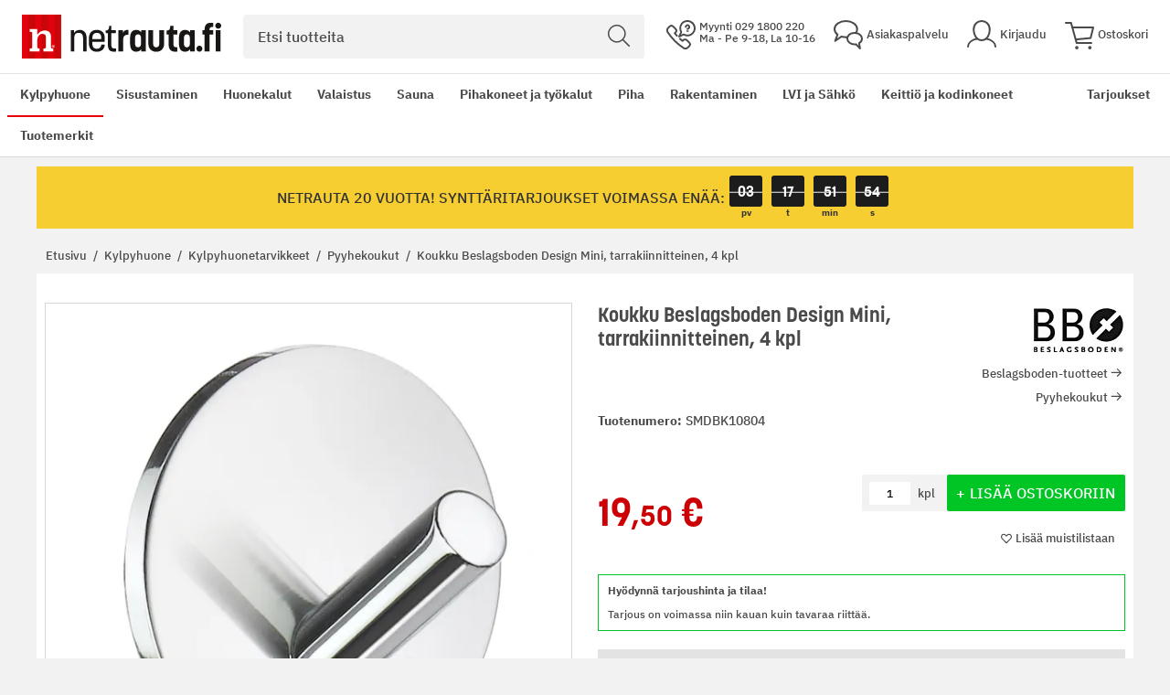

--- FILE ---
content_type: application/javascript; charset=utf-8
request_url: https://tralut.netrauta.fi/js/script-dynamic.js?version=1765530940496
body_size: 19874
content:
/*! For license information please see script-dynamic.js.LICENSE.txt */
!function(e){var t={};function n(r){if(t[r])return t[r].exports;var o=t[r]={i:r,l:!1,exports:{}};return e[r].call(o.exports,o,o.exports,n),o.l=!0,o.exports}n.m=e,n.c=t,n.d=function(e,t,r){n.o(e,t)||Object.defineProperty(e,t,{enumerable:!0,get:r})},n.r=function(e){"undefined"!=typeof Symbol&&Symbol.toStringTag&&Object.defineProperty(e,Symbol.toStringTag,{value:"Module"}),Object.defineProperty(e,"__esModule",{value:!0})},n.t=function(e,t){if(1&t&&(e=n(e)),8&t)return e;if(4&t&&"object"==typeof e&&e&&e.__esModule)return e;var r=Object.create(null);if(n.r(r),Object.defineProperty(r,"default",{enumerable:!0,value:e}),2&t&&"string"!=typeof e)for(var o in e)n.d(r,o,function(t){return e[t]}.bind(null,o));return r},n.n=function(e){var t=e&&e.__esModule?function(){return e.default}:function(){return e};return n.d(t,"a",t),t},n.o=function(e,t){return Object.prototype.hasOwnProperty.call(e,t)},n.p="/",n(n.s=2)}([function(e,t,n){"use strict";t.parse=function(e,t){if("string"!=typeof e)throw new TypeError("argument str must be a string");for(var n={},o=t||{},a=e.split(i),u=o.decode||r,c=0;c<a.length;c++){var s=a[c],f=s.indexOf("=");if(!(f<0)){var _=s.substr(0,f).trim(),d=s.substr(++f,s.length).trim();'"'==d[0]&&(d=d.slice(1,-1)),null==n[_]&&(n[_]=l(d,u))}}return n},t.serialize=function(e,t,n){var r=n||{},i=r.encode||o;if("function"!=typeof i)throw new TypeError("option encode is invalid");if(!a.test(e))throw new TypeError("argument name is invalid");var l=i(t);if(l&&!a.test(l))throw new TypeError("argument val is invalid");var u=e+"="+l;if(null!=r.maxAge){var c=r.maxAge-0;if(isNaN(c)||!isFinite(c))throw new TypeError("option maxAge is invalid");u+="; Max-Age="+Math.floor(c)}if(r.domain){if(!a.test(r.domain))throw new TypeError("option domain is invalid");u+="; Domain="+r.domain}if(r.path){if(!a.test(r.path))throw new TypeError("option path is invalid");u+="; Path="+r.path}if(r.expires){if("function"!=typeof r.expires.toUTCString)throw new TypeError("option expires is invalid");u+="; Expires="+r.expires.toUTCString()}r.httpOnly&&(u+="; HttpOnly");r.secure&&(u+="; Secure");if(r.sameSite){switch("string"==typeof r.sameSite?r.sameSite.toLowerCase():r.sameSite){case!0:u+="; SameSite=Strict";break;case"lax":u+="; SameSite=Lax";break;case"strict":u+="; SameSite=Strict";break;case"none":u+="; SameSite=None";break;default:throw new TypeError("option sameSite is invalid")}}return u};var r=decodeURIComponent,o=encodeURIComponent,i=/; */,a=/^[\u0009\u0020-\u007e\u0080-\u00ff]+$/;function l(e,t){try{return t(e)}catch(t){return e}}},function(e,t,n){"use strict";const r=n(3),o=n(4),i=n(5),a=n(6),l=Symbol("encodeFragmentIdentifier");function u(e){if("string"!=typeof e||1!==e.length)throw new TypeError("arrayFormatSeparator must be single character string")}function c(e,t){return t.encode?t.strict?r(e):encodeURIComponent(e):e}function s(e,t){return t.decode?o(e):e}function f(e){const t=e.indexOf("#");return-1!==t&&(e=e.slice(0,t)),e}function _(e){const t=(e=f(e)).indexOf("?");return-1===t?"":e.slice(t+1)}function d(e,t){return t.parseNumbers&&!Number.isNaN(Number(e))&&"string"==typeof e&&""!==e.trim()?e=Number(e):!t.parseBooleans||null===e||"true"!==e.toLowerCase()&&"false"!==e.toLowerCase()||(e="true"===e.toLowerCase()),e}function p(e,t){u((t=Object.assign({decode:!0,sort:!0,arrayFormat:"none",arrayFormatSeparator:",",parseNumbers:!1,parseBooleans:!1},t)).arrayFormatSeparator);const n=function(e){let t;switch(e.arrayFormat){case"index":return(e,n,r)=>{t=/\[(\d*)\]$/.exec(e),e=e.replace(/\[\d*\]$/,""),t?(void 0===r[e]&&(r[e]={}),r[e][t[1]]=n):r[e]=n};case"bracket":return(e,n,r)=>{t=/(\[\])$/.exec(e),e=e.replace(/\[\]$/,""),t?void 0!==r[e]?r[e]=[].concat(r[e],n):r[e]=[n]:r[e]=n};case"colon-list-separator":return(e,n,r)=>{t=/(:list)$/.exec(e),e=e.replace(/:list$/,""),t?void 0!==r[e]?r[e]=[].concat(r[e],n):r[e]=[n]:r[e]=n};case"comma":case"separator":return(t,n,r)=>{const o="string"==typeof n&&n.includes(e.arrayFormatSeparator),i="string"==typeof n&&!o&&s(n,e).includes(e.arrayFormatSeparator);n=i?s(n,e):n;const a=o||i?n.split(e.arrayFormatSeparator).map(t=>s(t,e)):null===n?n:s(n,e);r[t]=a};case"bracket-separator":return(t,n,r)=>{const o=/(\[\])$/.test(t);if(t=t.replace(/\[\]$/,""),!o)return void(r[t]=n?s(n,e):n);const i=null===n?[]:n.split(e.arrayFormatSeparator).map(t=>s(t,e));void 0!==r[t]?r[t]=[].concat(r[t],i):r[t]=i};default:return(e,t,n)=>{void 0!==n[e]?n[e]=[].concat(n[e],t):n[e]=t}}}(t),r=Object.create(null);if("string"!=typeof e)return r;if(!(e=e.trim().replace(/^[?#&]/,"")))return r;for(const o of e.split("&")){if(""===o)continue;let[e,a]=i(t.decode?o.replace(/\+/g," "):o,"=");a=void 0===a?null:["comma","separator","bracket-separator"].includes(t.arrayFormat)?a:s(a,t),n(s(e,t),a,r)}for(const e of Object.keys(r)){const n=r[e];if("object"==typeof n&&null!==n)for(const e of Object.keys(n))n[e]=d(n[e],t);else r[e]=d(n,t)}return!1===t.sort?r:(!0===t.sort?Object.keys(r).sort():Object.keys(r).sort(t.sort)).reduce((e,t)=>{const n=r[t];return Boolean(n)&&"object"==typeof n&&!Array.isArray(n)?e[t]=function e(t){return Array.isArray(t)?t.sort():"object"==typeof t?e(Object.keys(t)).sort((e,t)=>Number(e)-Number(t)).map(e=>t[e]):t}(n):e[t]=n,e},Object.create(null))}t.extract=_,t.parse=p,t.stringify=(e,t)=>{if(!e)return"";u((t=Object.assign({encode:!0,strict:!0,arrayFormat:"none",arrayFormatSeparator:","},t)).arrayFormatSeparator);const n=n=>t.skipNull&&null==e[n]||t.skipEmptyString&&""===e[n],r=function(e){switch(e.arrayFormat){case"index":return t=>(n,r)=>{const o=n.length;return void 0===r||e.skipNull&&null===r||e.skipEmptyString&&""===r?n:null===r?[...n,[c(t,e),"[",o,"]"].join("")]:[...n,[c(t,e),"[",c(o,e),"]=",c(r,e)].join("")]};case"bracket":return t=>(n,r)=>void 0===r||e.skipNull&&null===r||e.skipEmptyString&&""===r?n:null===r?[...n,[c(t,e),"[]"].join("")]:[...n,[c(t,e),"[]=",c(r,e)].join("")];case"colon-list-separator":return t=>(n,r)=>void 0===r||e.skipNull&&null===r||e.skipEmptyString&&""===r?n:null===r?[...n,[c(t,e),":list="].join("")]:[...n,[c(t,e),":list=",c(r,e)].join("")];case"comma":case"separator":case"bracket-separator":{const t="bracket-separator"===e.arrayFormat?"[]=":"=";return n=>(r,o)=>void 0===o||e.skipNull&&null===o||e.skipEmptyString&&""===o?r:(o=null===o?"":o,0===r.length?[[c(n,e),t,c(o,e)].join("")]:[[r,c(o,e)].join(e.arrayFormatSeparator)])}default:return t=>(n,r)=>void 0===r||e.skipNull&&null===r||e.skipEmptyString&&""===r?n:null===r?[...n,c(t,e)]:[...n,[c(t,e),"=",c(r,e)].join("")]}}(t),o={};for(const t of Object.keys(e))n(t)||(o[t]=e[t]);const i=Object.keys(o);return!1!==t.sort&&i.sort(t.sort),i.map(n=>{const o=e[n];return void 0===o?"":null===o?c(n,t):Array.isArray(o)?0===o.length&&"bracket-separator"===t.arrayFormat?c(n,t)+"[]":o.reduce(r(n),[]).join("&"):c(n,t)+"="+c(o,t)}).filter(e=>e.length>0).join("&")},t.parseUrl=(e,t)=>{t=Object.assign({decode:!0},t);const[n,r]=i(e,"#");return Object.assign({url:n.split("?")[0]||"",query:p(_(e),t)},t&&t.parseFragmentIdentifier&&r?{fragmentIdentifier:s(r,t)}:{})},t.stringifyUrl=(e,n)=>{n=Object.assign({encode:!0,strict:!0,[l]:!0},n);const r=f(e.url).split("?")[0]||"",o=t.extract(e.url),i=t.parse(o,{sort:!1}),a=Object.assign(i,e.query);let u=t.stringify(a,n);u&&(u="?"+u);let s=function(e){let t="";const n=e.indexOf("#");return-1!==n&&(t=e.slice(n)),t}(e.url);return e.fragmentIdentifier&&(s="#"+(n[l]?c(e.fragmentIdentifier,n):e.fragmentIdentifier)),`${r}${u}${s}`},t.pick=(e,n,r)=>{r=Object.assign({parseFragmentIdentifier:!0,[l]:!1},r);const{url:o,query:i,fragmentIdentifier:u}=t.parseUrl(e,r);return t.stringifyUrl({url:o,query:a(i,n),fragmentIdentifier:u},r)},t.exclude=(e,n,r)=>{const o=Array.isArray(n)?e=>!n.includes(e):(e,t)=>!n(e,t);return t.pick(e,o,r)}},function(e,t,n){e.exports=n(8)},function(e,t,n){"use strict";e.exports=e=>encodeURIComponent(e).replace(/[!'()*]/g,e=>"%"+e.charCodeAt(0).toString(16).toUpperCase())},function(e,t,n){"use strict";var r=new RegExp("(%[a-f0-9]{2})|([^%]+?)","gi"),o=new RegExp("(%[a-f0-9]{2})+","gi");function i(e,t){try{return[decodeURIComponent(e.join(""))]}catch(e){}if(1===e.length)return e;t=t||1;var n=e.slice(0,t),r=e.slice(t);return Array.prototype.concat.call([],i(n),i(r))}function a(e){try{return decodeURIComponent(e)}catch(o){for(var t=e.match(r)||[],n=1;n<t.length;n++)t=(e=i(t,n).join("")).match(r)||[];return e}}e.exports=function(e){if("string"!=typeof e)throw new TypeError("Expected `encodedURI` to be of type `string`, got `"+typeof e+"`");try{return e=e.replace(/\+/g," "),decodeURIComponent(e)}catch(t){return function(e){for(var t={"%FE%FF":"��","%FF%FE":"��"},n=o.exec(e);n;){try{t[n[0]]=decodeURIComponent(n[0])}catch(e){var r=a(n[0]);r!==n[0]&&(t[n[0]]=r)}n=o.exec(e)}t["%C2"]="�";for(var i=Object.keys(t),l=0;l<i.length;l++){var u=i[l];e=e.replace(new RegExp(u,"g"),t[u])}return e}(e)}}},function(e,t,n){"use strict";e.exports=(e,t)=>{if("string"!=typeof e||"string"!=typeof t)throw new TypeError("Expected the arguments to be of type `string`");if(""===t)return[e];const n=e.indexOf(t);return-1===n?[e]:[e.slice(0,n),e.slice(n+t.length)]}},function(e,t,n){"use strict";e.exports=function(e,t){for(var n={},r=Object.keys(e),o=Array.isArray(t),i=0;i<r.length;i++){var a=r[i],l=e[a];(o?-1!==t.indexOf(a):t(a,l,e))&&(n[a]=l)}return n}},function(e,t){!function(){var e=/\[object (Boolean|Number|String|Function|Array|Date|RegExp)\]/;function t(t){return null==t?String(t):(t=e.exec(Object.prototype.toString.call(Object(t))))?t[1].toLowerCase():"object"}function n(e,t){return Object.prototype.hasOwnProperty.call(Object(e),t)}function r(e){if(!e||"object"!=t(e)||e.nodeType||e==e.window)return!1;try{if(e.constructor&&!n(e,"constructor")&&!n(e.constructor.prototype,"isPrototypeOf"))return!1}catch(e){return!1}for(var r in e);return void 0===r||n(e,r)}function o(e,t,n){this.b=e,this.f=t||function(){},this.d=!1,this.a={},this.c=[],this.e=function(e){return{set:function(t,n){l(a(t,n),e.a)},get:function(t){return e.get(t)}}}(this),i(this,e,!n);var r=e.push,o=this;e.push=function(){var t=[].slice.call(arguments,0),n=r.apply(e,t);return i(o,t),n}}function i(e,n,o){for(e.c.push.apply(e.c,n);!1===e.d&&0<e.c.length;){if("array"==t(n=e.c.shift()))e:{var i=n,u=e.a;if("string"==t(i[0])){for(var c=i[0].split("."),s=c.pop(),f=(i=i.slice(1),0);f<c.length;f++){if(void 0===u[c[f]])break e;u=u[c[f]]}try{u[s].apply(u,i)}catch(e){}}}else if("function"==typeof n)try{n.call(e.e)}catch(e){}else{if(!r(n))continue;for(var _ in n)l(a(_,n[_]),e.a)}o||(e.d=!0,e.f(e.a,n),e.d=!1)}}function a(e,t){for(var n={},r=n,o=e.split("."),i=0;i<o.length-1;i++)r=r[o[i]]={};return r[o[o.length-1]]=t,n}function l(e,o){for(var i in e)if(n(e,i)){var a=e[i];"array"==t(a)?("array"==t(o[i])||(o[i]=[]),l(a,o[i])):r(a)?(r(o[i])||(o[i]={}),l(a,o[i])):o[i]=a}}window.DataLayerHelper=o,o.prototype.get=function(e){var t=this.a;e=e.split(".");for(var n=0;n<e.length;n++){if(void 0===t[e[n]])return;t=t[e[n]]}return t},o.prototype.flatten=function(){this.b.splice(0,this.b.length),this.b[0]={},l(this.a,this.b[0])}}()},function(e,t,n){"use strict";n.r(t);var r,o,i,a,l,u,c,s={},f=[],_=/acit|ex(?:s|g|n|p|$)|rph|grid|ows|mnc|ntw|ine[ch]|zoo|^ord|itera/i;function d(e,t){for(var n in t)e[n]=t[n];return e}function p(e){var t=e.parentNode;t&&t.removeChild(e)}function h(e,t,n){var o,i,a,l={};for(a in t)"key"==a?o=t[a]:"ref"==a?i=t[a]:l[a]=t[a];if(arguments.length>2&&(l.children=arguments.length>3?r.call(arguments,2):n),"function"==typeof e&&null!=e.defaultProps)for(a in e.defaultProps)void 0===l[a]&&(l[a]=e.defaultProps[a]);return v(e,l,o,i,null)}function v(e,t,n,r,a){var l={type:e,props:t,key:n,ref:r,__k:null,__:null,__b:0,__e:null,__d:void 0,__c:null,__h:null,constructor:void 0,__v:null==a?++i:a};return null==a&&null!=o.vnode&&o.vnode(l),l}function y(e){return e.children}function m(e,t){this.props=e,this.context=t}function g(e,t){if(null==t)return e.__?g(e.__,e.__.__k.indexOf(e)+1):null;for(var n;t<e.__k.length;t++)if(null!=(n=e.__k[t])&&null!=n.__e)return n.__e;return"function"==typeof e.type?g(e):null}function b(e){var t,n;if(null!=(e=e.__)&&null!=e.__c){for(e.__e=e.__c.base=null,t=0;t<e.__k.length;t++)if(null!=(n=e.__k[t])&&null!=n.__e){e.__e=e.__c.base=n.__e;break}return b(e)}}function w(e){(!e.__d&&(e.__d=!0)&&a.push(e)&&!S.__r++||u!==o.debounceRendering)&&((u=o.debounceRendering)||l)(S)}function S(){for(var e;S.__r=a.length;)e=a.sort((function(e,t){return e.__v.__b-t.__v.__b})),a=[],e.some((function(e){var t,n,r,o,i,a;e.__d&&(i=(o=(t=e).__v).__e,(a=t.__P)&&(n=[],(r=d({},o)).__v=o.__v+1,D(a,o,r,t.__n,void 0!==a.ownerSVGElement,null!=o.__h?[i]:null,n,null==i?g(o):i,o.__h),T(n,o),o.__e!=i&&b(o)))}))}function k(e,t,n,r,o,i,a,l,u,c){var _,d,p,h,m,b,w,S=r&&r.__k||f,k=S.length;for(n.__k=[],_=0;_<t.length;_++)if(null!=(h=n.__k[_]=null==(h=t[_])||"boolean"==typeof h?null:"string"==typeof h||"number"==typeof h||"bigint"==typeof h?v(null,h,null,null,h):Array.isArray(h)?v(y,{children:h},null,null,null):h.__b>0?v(h.type,h.props,h.key,null,h.__v):h)){if(h.__=n,h.__b=n.__b+1,null===(p=S[_])||p&&h.key==p.key&&h.type===p.type)S[_]=void 0;else for(d=0;d<k;d++){if((p=S[d])&&h.key==p.key&&h.type===p.type){S[d]=void 0;break}p=null}D(e,h,p=p||s,o,i,a,l,u,c),m=h.__e,(d=h.ref)&&p.ref!=d&&(w||(w=[]),p.ref&&w.push(p.ref,null,h),w.push(d,h.__c||m,h)),null!=m?(null==b&&(b=m),"function"==typeof h.type&&h.__k===p.__k?h.__d=u=E(h,u,e):u=x(e,h,p,S,m,u),"function"==typeof n.type&&(n.__d=u)):u&&p.__e==u&&u.parentNode!=e&&(u=g(p))}for(n.__e=b,_=k;_--;)null!=S[_]&&("function"==typeof n.type&&null!=S[_].__e&&S[_].__e==n.__d&&(n.__d=g(r,_+1)),N(S[_],S[_]));if(w)for(_=0;_<w.length;_++)R(w[_],w[++_],w[++_])}function E(e,t,n){for(var r,o=e.__k,i=0;o&&i<o.length;i++)(r=o[i])&&(r.__=e,t="function"==typeof r.type?E(r,t,n):x(n,r,r,o,r.__e,t));return t}function C(e,t){return t=t||[],null==e||"boolean"==typeof e||(Array.isArray(e)?e.some((function(e){C(e,t)})):t.push(e)),t}function x(e,t,n,r,o,i){var a,l,u;if(void 0!==t.__d)a=t.__d,t.__d=void 0;else if(null==n||o!=i||null==o.parentNode)e:if(null==i||i.parentNode!==e)e.appendChild(o),a=null;else{for(l=i,u=0;(l=l.nextSibling)&&u<r.length;u+=2)if(l==o)break e;e.insertBefore(o,i),a=i}return void 0!==a?a:o.nextSibling}function O(e,t,n){"-"===t[0]?e.setProperty(t,n):e[t]=null==n?"":"number"!=typeof n||_.test(t)?n:n+"px"}function P(e,t,n,r,o){var i;e:if("style"===t)if("string"==typeof n)e.style.cssText=n;else{if("string"==typeof r&&(e.style.cssText=r=""),r)for(t in r)n&&t in n||O(e.style,t,"");if(n)for(t in n)r&&n[t]===r[t]||O(e.style,t,n[t])}else if("o"===t[0]&&"n"===t[1])i=t!==(t=t.replace(/Capture$/,"")),t=t.toLowerCase()in e?t.toLowerCase().slice(2):t.slice(2),e.l||(e.l={}),e.l[t+i]=n,n?r||e.addEventListener(t,i?j:A,i):e.removeEventListener(t,i?j:A,i);else if("dangerouslySetInnerHTML"!==t){if(o)t=t.replace(/xlink[H:h]/,"h").replace(/sName$/,"s");else if("href"!==t&&"list"!==t&&"form"!==t&&"tabIndex"!==t&&"download"!==t&&t in e)try{e[t]=null==n?"":n;break e}catch(e){}"function"==typeof n||(null!=n&&(!1!==n||"a"===t[0]&&"r"===t[1])?e.setAttribute(t,n):e.removeAttribute(t))}}function A(e){this.l[e.type+!1](o.event?o.event(e):e)}function j(e){this.l[e.type+!0](o.event?o.event(e):e)}function D(e,t,n,r,i,a,l,u,c){var s,f,_,p,h,v,g,b,w,S,E,C=t.type;if(void 0!==t.constructor)return null;null!=n.__h&&(c=n.__h,u=t.__e=n.__e,t.__h=null,a=[u]),(s=o.__b)&&s(t);try{e:if("function"==typeof C){if(b=t.props,w=(s=C.contextType)&&r[s.__c],S=s?w?w.props.value:s.__:r,n.__c?g=(f=t.__c=n.__c).__=f.__E:("prototype"in C&&C.prototype.render?t.__c=f=new C(b,S):(t.__c=f=new m(b,S),f.constructor=C,f.render=L),w&&w.sub(f),f.props=b,f.state||(f.state={}),f.context=S,f.__n=r,_=f.__d=!0,f.__h=[]),null==f.__s&&(f.__s=f.state),null!=C.getDerivedStateFromProps&&(f.__s==f.state&&(f.__s=d({},f.__s)),d(f.__s,C.getDerivedStateFromProps(b,f.__s))),p=f.props,h=f.state,_)null==C.getDerivedStateFromProps&&null!=f.componentWillMount&&f.componentWillMount(),null!=f.componentDidMount&&f.__h.push(f.componentDidMount);else{if(null==C.getDerivedStateFromProps&&b!==p&&null!=f.componentWillReceiveProps&&f.componentWillReceiveProps(b,S),!f.__e&&null!=f.shouldComponentUpdate&&!1===f.shouldComponentUpdate(b,f.__s,S)||t.__v===n.__v){f.props=b,f.state=f.__s,t.__v!==n.__v&&(f.__d=!1),f.__v=t,t.__e=n.__e,t.__k=n.__k,t.__k.forEach((function(e){e&&(e.__=t)})),f.__h.length&&l.push(f);break e}null!=f.componentWillUpdate&&f.componentWillUpdate(b,f.__s,S),null!=f.componentDidUpdate&&f.__h.push((function(){f.componentDidUpdate(p,h,v)}))}f.context=S,f.props=b,f.state=f.__s,(s=o.__r)&&s(t),f.__d=!1,f.__v=t,f.__P=e,s=f.render(f.props,f.state,f.context),f.state=f.__s,null!=f.getChildContext&&(r=d(d({},r),f.getChildContext())),_||null==f.getSnapshotBeforeUpdate||(v=f.getSnapshotBeforeUpdate(p,h)),E=null!=s&&s.type===y&&null==s.key?s.props.children:s,k(e,Array.isArray(E)?E:[E],t,n,r,i,a,l,u,c),f.base=t.__e,t.__h=null,f.__h.length&&l.push(f),g&&(f.__E=f.__=null),f.__e=!1}else null==a&&t.__v===n.__v?(t.__k=n.__k,t.__e=n.__e):t.__e=I(n.__e,t,n,r,i,a,l,c);(s=o.diffed)&&s(t)}catch(e){t.__v=null,(c||null!=a)&&(t.__e=u,t.__h=!!c,a[a.indexOf(u)]=null),o.__e(e,t,n)}}function T(e,t){o.__c&&o.__c(t,e),e.some((function(t){try{e=t.__h,t.__h=[],e.some((function(e){e.call(t)}))}catch(e){o.__e(e,t.__v)}}))}function I(e,t,n,o,i,a,l,u){var c,f,_,d=n.props,h=t.props,v=t.type,y=0;if("svg"===v&&(i=!0),null!=a)for(;y<a.length;y++)if((c=a[y])&&"setAttribute"in c==!!v&&(v?c.localName===v:3===c.nodeType)){e=c,a[y]=null;break}if(null==e){if(null===v)return document.createTextNode(h);e=i?document.createElementNS("http://www.w3.org/2000/svg",v):document.createElement(v,h.is&&h),a=null,u=!1}if(null===v)d===h||u&&e.data===h||(e.data=h);else{if(a=a&&r.call(e.childNodes),f=(d=n.props||s).dangerouslySetInnerHTML,_=h.dangerouslySetInnerHTML,!u){if(null!=a)for(d={},y=0;y<e.attributes.length;y++)d[e.attributes[y].name]=e.attributes[y].value;(_||f)&&(_&&(f&&_.__html==f.__html||_.__html===e.innerHTML)||(e.innerHTML=_&&_.__html||""))}if(function(e,t,n,r,o){var i;for(i in n)"children"===i||"key"===i||i in t||P(e,i,null,n[i],r);for(i in t)o&&"function"!=typeof t[i]||"children"===i||"key"===i||"value"===i||"checked"===i||n[i]===t[i]||P(e,i,t[i],n[i],r)}(e,h,d,i,u),_)t.__k=[];else if(y=t.props.children,k(e,Array.isArray(y)?y:[y],t,n,o,i&&"foreignObject"!==v,a,l,a?a[0]:n.__k&&g(n,0),u),null!=a)for(y=a.length;y--;)null!=a[y]&&p(a[y]);u||("value"in h&&void 0!==(y=h.value)&&(y!==d.value||y!==e.value||"progress"===v&&!y)&&P(e,"value",y,d.value,!1),"checked"in h&&void 0!==(y=h.checked)&&y!==e.checked&&P(e,"checked",y,d.checked,!1))}return e}function R(e,t,n){try{"function"==typeof e?e(t):e.current=t}catch(e){o.__e(e,n)}}function N(e,t,n){var r,i;if(o.unmount&&o.unmount(e),(r=e.ref)&&(r.current&&r.current!==e.__e||R(r,null,t)),null!=(r=e.__c)){if(r.componentWillUnmount)try{r.componentWillUnmount()}catch(e){o.__e(e,t)}r.base=r.__P=null}if(r=e.__k)for(i=0;i<r.length;i++)r[i]&&N(r[i],t,"function"!=typeof e.type);n||null==e.__e||p(e.__e),e.__e=e.__d=void 0}function L(e,t,n){return this.constructor(e,n)}function F(e,t,n){var i,a,l;o.__&&o.__(e,t),a=(i="function"==typeof n)?null:n&&n.__k||t.__k,l=[],D(t,e=(!i&&n||t).__k=h(y,null,[e]),a||s,s,void 0!==t.ownerSVGElement,!i&&n?[n]:a?null:t.firstChild?r.call(t.childNodes):null,l,!i&&n?n:a?a.__e:t.firstChild,i),T(l,e)}function U(e,t){F(e,t,U)}function B(e,t,n){var o,i,a,l=d({},e.props);for(a in t)"key"==a?o=t[a]:"ref"==a?i=t[a]:l[a]=t[a];return arguments.length>2&&(l.children=arguments.length>3?r.call(arguments,2):n),v(e.type,l,o||e.key,i||e.ref,null)}r=f.slice,o={__e:function(e,t){for(var n,r,o;t=t.__;)if((n=t.__c)&&!n.__)try{if((r=n.constructor)&&null!=r.getDerivedStateFromError&&(n.setState(r.getDerivedStateFromError(e)),o=n.__d),null!=n.componentDidCatch&&(n.componentDidCatch(e),o=n.__d),o)return n.__E=n}catch(t){e=t}throw e}},i=0,m.prototype.setState=function(e,t){var n;n=null!=this.__s&&this.__s!==this.state?this.__s:this.__s=d({},this.state),"function"==typeof e&&(e=e(d({},n),this.props)),e&&d(n,e),null!=e&&this.__v&&(t&&this.__h.push(t),w(this))},m.prototype.forceUpdate=function(e){this.__v&&(this.__e=!0,e&&this.__h.push(e),w(this))},m.prototype.render=y,a=[],l="function"==typeof Promise?Promise.prototype.then.bind(Promise.resolve()):setTimeout,S.__r=0,c=0;var H,M,V,W=0,$=[],q=o.__b,G=o.__r,z=o.diffed,X=o.__c,K=o.unmount;function J(e,t){o.__h&&o.__h(M,e,W||t),W=0;var n=M.__H||(M.__H={__:[],__h:[]});return e>=n.__.length&&n.__.push({}),n.__[e]}function Z(e){return W=1,Q(ae,e)}function Q(e,t,n){var r=J(H++,2);return r.t=e,r.__c||(r.__=[n?n(t):ae(void 0,t),function(e){var t=r.t(r.__[0],e);r.__[0]!==t&&(r.__=[t,r.__[1]],r.__c.setState({}))}],r.__c=M),r.__}function Y(e,t){var n=J(H++,4);!o.__s&&ie(n.__H,t)&&(n.__=e,n.__H=t,M.__h.push(n))}function ee(e,t){var n=J(H++,7);return ie(n.__H,t)&&(n.__=e(),n.__H=t,n.__h=e),n.__}function te(){var e;for($.sort((function(e,t){return e.__v.__b-t.__v.__b}));e=$.pop();)if(e.__P)try{e.__H.__h.forEach(re),e.__H.__h.forEach(oe),e.__H.__h=[]}catch(t){e.__H.__h=[],o.__e(t,e.__v)}}o.__b=function(e){M=null,q&&q(e)},o.__r=function(e){G&&G(e),H=0;var t=(M=e.__c).__H;t&&(t.__h.forEach(re),t.__h.forEach(oe),t.__h=[])},o.diffed=function(e){z&&z(e);var t=e.__c;t&&t.__H&&t.__H.__h.length&&(1!==$.push(t)&&V===o.requestAnimationFrame||((V=o.requestAnimationFrame)||function(e){var t,n=function(){clearTimeout(r),ne&&cancelAnimationFrame(t),setTimeout(e)},r=setTimeout(n,100);ne&&(t=requestAnimationFrame(n))})(te)),M=null},o.__c=function(e,t){t.some((function(e){try{e.__h.forEach(re),e.__h=e.__h.filter((function(e){return!e.__||oe(e)}))}catch(n){t.some((function(e){e.__h&&(e.__h=[])})),t=[],o.__e(n,e.__v)}})),X&&X(e,t)},o.unmount=function(e){K&&K(e);var t,n=e.__c;n&&n.__H&&(n.__H.__.forEach((function(e){try{re(e)}catch(e){t=e}})),t&&o.__e(t,n.__v))};var ne="function"==typeof requestAnimationFrame;function re(e){var t=M,n=e.__c;"function"==typeof n&&(e.__c=void 0,n()),M=t}function oe(e){var t=M;e.__c=e.__(),M=t}function ie(e,t){return!e||e.length!==t.length||t.some((function(t,n){return t!==e[n]}))}function ae(e,t){return"function"==typeof t?t(e):t}function le(e,t){for(var n in t)e[n]=t[n];return e}function ue(e,t){for(var n in e)if("__source"!==n&&!(n in t))return!0;for(var r in t)if("__source"!==r&&e[r]!==t[r])return!0;return!1}function ce(e){this.props=e}(ce.prototype=new m).isPureReactComponent=!0,ce.prototype.shouldComponentUpdate=function(e,t){return ue(this.props,e)||ue(this.state,t)};var se=o.__b;o.__b=function(e){e.type&&e.type.__f&&e.ref&&(e.props.ref=e.ref,e.ref=null),se&&se(e)};var fe="undefined"!=typeof Symbol&&Symbol.for&&Symbol.for("react.forward_ref")||3911;var _e=function(e,t){return null==e?null:C(C(e).map(t))},de={map:_e,forEach:_e,count:function(e){return e?C(e).length:0},only:function(e){var t=C(e);if(1!==t.length)throw"Children.only";return t[0]},toArray:C},pe=o.__e;o.__e=function(e,t,n){if(e.then)for(var r,o=t;o=o.__;)if((r=o.__c)&&r.__c)return null==t.__e&&(t.__e=n.__e,t.__k=n.__k),r.__c(e,t);pe(e,t,n)};var he=o.unmount;function ve(){this.__u=0,this.t=null,this.__b=null}function ye(e){var t=e.__.__c;return t&&t.__e&&t.__e(e)}function me(){this.u=null,this.o=null}o.unmount=function(e){var t=e.__c;t&&t.__R&&t.__R(),t&&!0===e.__h&&(e.type=null),he&&he(e)},(ve.prototype=new m).__c=function(e,t){var n=t.__c,r=this;null==r.t&&(r.t=[]),r.t.push(n);var o=ye(r.__v),i=!1,a=function(){i||(i=!0,n.__R=null,o?o(l):l())};n.__R=a;var l=function(){if(!--r.__u){if(r.state.__e){var e=r.state.__e;r.__v.__k[0]=function e(t,n,r){return t&&(t.__v=null,t.__k=t.__k&&t.__k.map((function(t){return e(t,n,r)})),t.__c&&t.__c.__P===n&&(t.__e&&r.insertBefore(t.__e,t.__d),t.__c.__e=!0,t.__c.__P=r)),t}(e,e.__c.__P,e.__c.__O)}var t;for(r.setState({__e:r.__b=null});t=r.t.pop();)t.forceUpdate()}},u=!0===t.__h;r.__u++||u||r.setState({__e:r.__b=r.__v.__k[0]}),e.then(a,a)},ve.prototype.componentWillUnmount=function(){this.t=[]},ve.prototype.render=function(e,t){if(this.__b){if(this.__v.__k){var n=document.createElement("div"),r=this.__v.__k[0].__c;this.__v.__k[0]=function e(t,n,r){return t&&(t.__c&&t.__c.__H&&(t.__c.__H.__.forEach((function(e){"function"==typeof e.__c&&e.__c()})),t.__c.__H=null),null!=(t=le({},t)).__c&&(t.__c.__P===r&&(t.__c.__P=n),t.__c=null),t.__k=t.__k&&t.__k.map((function(t){return e(t,n,r)}))),t}(this.__b,n,r.__O=r.__P)}this.__b=null}var o=t.__e&&h(y,null,e.fallback);return o&&(o.__h=null),[h(y,null,t.__e?null:e.children),o]};var ge=function(e,t,n){if(++n[1]===n[0]&&e.o.delete(t),e.props.revealOrder&&("t"!==e.props.revealOrder[0]||!e.o.size))for(n=e.u;n;){for(;n.length>3;)n.pop()();if(n[1]<n[0])break;e.u=n=n[2]}};function be(e){return this.getChildContext=function(){return e.context},e.children}function we(e){var t=this,n=e.i;t.componentWillUnmount=function(){F(null,t.l),t.l=null,t.i=null},t.i&&t.i!==n&&t.componentWillUnmount(),e.__v?(t.l||(t.i=n,t.l={nodeType:1,parentNode:n,childNodes:[],appendChild:function(e){this.childNodes.push(e),t.i.appendChild(e)},insertBefore:function(e,n){this.childNodes.push(e),t.i.appendChild(e)},removeChild:function(e){this.childNodes.splice(this.childNodes.indexOf(e)>>>1,1),t.i.removeChild(e)}}),F(h(be,{context:t.context},e.__v),t.l)):t.l&&t.componentWillUnmount()}(me.prototype=new m).__e=function(e){var t=this,n=ye(t.__v),r=t.o.get(e);return r[0]++,function(o){var i=function(){t.props.revealOrder?(r.push(o),ge(t,e,r)):o()};n?n(i):i()}},me.prototype.render=function(e){this.u=null,this.o=new Map;var t=C(e.children);e.revealOrder&&"b"===e.revealOrder[0]&&t.reverse();for(var n=t.length;n--;)this.o.set(t[n],this.u=[1,0,this.u]);return e.children},me.prototype.componentDidUpdate=me.prototype.componentDidMount=function(){var e=this;this.o.forEach((function(t,n){ge(e,n,t)}))};var Se="undefined"!=typeof Symbol&&Symbol.for&&Symbol.for("react.element")||60103,ke=/^(?:accent|alignment|arabic|baseline|cap|clip(?!PathU)|color|dominant|fill|flood|font|glyph(?!R)|horiz|marker(?!H|W|U)|overline|paint|stop|strikethrough|stroke|text(?!L)|underline|unicode|units|v|vector|vert|word|writing|x(?!C))[A-Z]/,Ee="undefined"!=typeof document,Ce=function(e){return("undefined"!=typeof Symbol&&"symbol"==typeof Symbol()?/fil|che|rad/i:/fil|che|ra/i).test(e)};m.prototype.isReactComponent={},["componentWillMount","componentWillReceiveProps","componentWillUpdate"].forEach((function(e){Object.defineProperty(m.prototype,e,{configurable:!0,get:function(){return this["UNSAFE_"+e]},set:function(t){Object.defineProperty(this,e,{configurable:!0,writable:!0,value:t})}})}));var xe=o.event;function Oe(){}function Pe(){return this.cancelBubble}function Ae(){return this.defaultPrevented}o.event=function(e){return xe&&(e=xe(e)),e.persist=Oe,e.isPropagationStopped=Pe,e.isDefaultPrevented=Ae,e.nativeEvent=e};var je,De={configurable:!0,get:function(){return this.class}},Te=o.vnode;o.vnode=function(e){var t=e.type,n=e.props,r=n;if("string"==typeof t){var o=-1===t.indexOf("-");for(var i in r={},n){var a=n[i];Ee&&"children"===i&&"noscript"===t||"value"===i&&"defaultValue"in n&&null==a||("defaultValue"===i&&"value"in n&&null==n.value?i="value":"download"===i&&!0===a?a="":/ondoubleclick/i.test(i)?i="ondblclick":/^onchange(textarea|input)/i.test(i+t)&&!Ce(n.type)?i="oninput":/^onfocus$/i.test(i)?i="onfocusin":/^onblur$/i.test(i)?i="onfocusout":/^on(Ani|Tra|Tou|BeforeInp)/.test(i)?i=i.toLowerCase():o&&ke.test(i)?i=i.replace(/[A-Z0-9]/,"-$&").toLowerCase():null===a&&(a=void 0),r[i]=a)}"select"==t&&r.multiple&&Array.isArray(r.value)&&(r.value=C(n.children).forEach((function(e){e.props.selected=-1!=r.value.indexOf(e.props.value)}))),"select"==t&&null!=r.defaultValue&&(r.value=C(n.children).forEach((function(e){e.props.selected=r.multiple?-1!=r.defaultValue.indexOf(e.props.value):r.defaultValue==e.props.value}))),e.props=r,n.class!=n.className&&(De.enumerable="className"in n,null!=n.className&&(r.class=n.className),Object.defineProperty(r,"className",De))}e.$$typeof=Se,Te&&Te(e)};var Ie=o.__r;o.__r=function(e){Ie&&Ie(e),je=e.__c};function Re(e){return!!e&&e.$$typeof===Se}var Ne={useState:Z,useReducer:Q,useEffect:function(e,t){var n=J(H++,3);!o.__s&&ie(n.__H,t)&&(n.__=e,n.__H=t,M.__H.__h.push(n))},useLayoutEffect:Y,useRef:function(e){return W=5,ee((function(){return{current:e}}),[])},useImperativeHandle:function(e,t,n){W=6,Y((function(){"function"==typeof e?e(t()):e&&(e.current=t())}),null==n?n:n.concat(e))},useMemo:ee,useCallback:function(e,t){return W=8,ee((function(){return e}),t)},useContext:function(e){var t=M.context[e.__c],n=J(H++,9);return n.c=e,t?(null==n.__&&(n.__=!0,t.sub(M)),t.props.value):e.__},useDebugValue:function(e,t){o.useDebugValue&&o.useDebugValue(t?t(e):e)},version:"17.0.2",Children:de,render:function(e,t,n){return null==t.__k&&(t.textContent=""),F(e,t),"function"==typeof n&&n(),e?e.__c:null},hydrate:function(e,t,n){return U(e,t),"function"==typeof n&&n(),e?e.__c:null},unmountComponentAtNode:function(e){return!!e.__k&&(F(null,e),!0)},createPortal:function(e,t){return h(we,{__v:e,i:t})},createElement:h,createContext:function(e,t){var n={__c:t="__cC"+c++,__:e,Consumer:function(e,t){return e.children(t)},Provider:function(e){var n,r;return this.getChildContext||(n=[],(r={})[t]=this,this.getChildContext=function(){return r},this.shouldComponentUpdate=function(e){this.props.value!==e.value&&n.some(w)},this.sub=function(e){n.push(e);var t=e.componentWillUnmount;e.componentWillUnmount=function(){n.splice(n.indexOf(e),1),t&&t.call(e)}}),e.children}};return n.Provider.__=n.Consumer.contextType=n},createFactory:function(e){return h.bind(null,e)},cloneElement:function(e){return Re(e)?B.apply(null,arguments):e},createRef:function(){return{current:null}},Fragment:y,isValidElement:Re,findDOMNode:function(e){return e&&(e.base||1===e.nodeType&&e)||null},Component:m,PureComponent:ce,memo:function(e,t){function n(e){var n=this.props.ref,r=n==e.ref;return!r&&n&&(n.call?n(null):n.current=null),t?!t(this.props,e)||!r:ue(this.props,e)}function r(t){return this.shouldComponentUpdate=n,h(e,t)}return r.displayName="Memo("+(e.displayName||e.name)+")",r.prototype.isReactComponent=!0,r.__f=!0,r},forwardRef:function(e){function t(t,n){var r=le({},t);return delete r.ref,e(r,(n=t.ref||n)&&("object"!=typeof n||"current"in n)?n:null)}return t.$$typeof=fe,t.render=t,t.prototype.isReactComponent=t.__f=!0,t.displayName="ForwardRef("+(e.displayName||e.name)+")",t},flushSync:function(e,t){return e(t)},unstable_batchedUpdates:function(e,t){return e(t)},StrictMode:y,Suspense:ve,SuspenseList:me,lazy:function(e){var t,n,r;function o(o){if(t||(t=e()).then((function(e){n=e.default||e}),(function(e){r=e})),r)throw r;if(!n)throw t;return h(n,o)}return o.displayName="Lazy",o.__f=!0,o},__SECRET_INTERNALS_DO_NOT_USE_OR_YOU_WILL_BE_FIRED:{ReactCurrentDispatcher:{current:{readContext:function(e){return je.__n[e.__c].props.value}}}}},Le=n(1),Fe=n.n(Le),Ue=n(0);function Be(e,t){void 0===t&&(t={});var n=function(e){if(e&&"j"===e[0]&&":"===e[1])return e.substr(2);return e}(e);if(function(e,t){return void 0===t&&(t=!e||"{"!==e[0]&&"["!==e[0]&&'"'!==e[0]),!t}(n,t.doNotParse))try{return JSON.parse(n)}catch(e){}return e}var He=function(){return(He=Object.assign||function(e){for(var t,n=1,r=arguments.length;n<r;n++)for(var o in t=arguments[n])Object.prototype.hasOwnProperty.call(t,o)&&(e[o]=t[o]);return e}).apply(this,arguments)},Me=function(){function e(e,t){var n=this;this.changeListeners=[],this.HAS_DOCUMENT_COOKIE=!1,this.cookies=function(e,t){return"string"==typeof e?Ue.parse(e,t):"object"==typeof e&&null!==e?e:{}}(e,t),new Promise((function(){n.HAS_DOCUMENT_COOKIE="object"==typeof document&&"string"==typeof document.cookie})).catch((function(){}))}return e.prototype._updateBrowserValues=function(e){this.HAS_DOCUMENT_COOKIE&&(this.cookies=Ue.parse(document.cookie,e))},e.prototype._emitChange=function(e){for(var t=0;t<this.changeListeners.length;++t)this.changeListeners[t](e)},e.prototype.get=function(e,t,n){return void 0===t&&(t={}),this._updateBrowserValues(n),Be(this.cookies[e],t)},e.prototype.getAll=function(e,t){void 0===e&&(e={}),this._updateBrowserValues(t);var n={};for(var r in this.cookies)n[r]=Be(this.cookies[r],e);return n},e.prototype.set=function(e,t,n){var r;"object"==typeof t&&(t=JSON.stringify(t)),this.cookies=He(He({},this.cookies),((r={})[e]=t,r)),this.HAS_DOCUMENT_COOKIE&&(document.cookie=Ue.serialize(e,t,n)),this._emitChange({name:e,value:t,options:n})},e.prototype.remove=function(e,t){var n=t=He(He({},t),{expires:new Date(1970,1,1,0,0,1),maxAge:0});this.cookies=He({},this.cookies),delete this.cookies[e],this.HAS_DOCUMENT_COOKIE&&(document.cookie=Ue.serialize(e,"",n)),this._emitChange({name:e,value:void 0,options:t})},e.prototype.addChangeListener=function(e){this.changeListeners.push(e)},e.prototype.removeChangeListener=function(e){var t=this.changeListeners.indexOf(e);t>=0&&this.changeListeners.splice(t,1)},e}();n(7);function Ve(e){return function(e){if(Array.isArray(e))return Qe(e)}(e)||function(e){if("undefined"!=typeof Symbol&&null!=e[Symbol.iterator]||null!=e["@@iterator"])return Array.from(e)}(e)||Ze(e)||function(){throw new TypeError("Invalid attempt to spread non-iterable instance.\nIn order to be iterable, non-array objects must have a [Symbol.iterator]() method.")}()}function We(e,t){for(var n=0;n<t.length;n++){var r=t[n];r.enumerable=r.enumerable||!1,r.configurable=!0,"value"in r&&(r.writable=!0),Object.defineProperty(e,r.key,r)}}function $e(e,t,n){return t=qe(t),function(e,t){if(t&&("object"===Ye(t)||"function"==typeof t))return t;if(void 0!==t)throw new TypeError("Derived constructors may only return object or undefined");return function(e){if(void 0===e)throw new ReferenceError("this hasn't been initialised - super() hasn't been called");return e}(e)}(e,function(){if("undefined"==typeof Reflect||!Reflect.construct)return!1;if(Reflect.construct.sham)return!1;if("function"==typeof Proxy)return!0;try{return!Boolean.prototype.valueOf.call(Reflect.construct(Boolean,[],(function(){})))}catch(e){return!1}}()?Reflect.construct(t,n||[],qe(e).constructor):t.apply(e,n))}function qe(e){return(qe=Object.setPrototypeOf?Object.getPrototypeOf:function(e){return e.__proto__||Object.getPrototypeOf(e)})(e)}function Ge(e,t){return(Ge=Object.setPrototypeOf||function(e,t){return e.__proto__=t,e})(e,t)}function ze(e,t){var n=Object.keys(e);if(Object.getOwnPropertySymbols){var r=Object.getOwnPropertySymbols(e);t&&(r=r.filter((function(t){return Object.getOwnPropertyDescriptor(e,t).enumerable}))),n.push.apply(n,r)}return n}function Xe(e){for(var t=1;t<arguments.length;t++){var n=null!=arguments[t]?arguments[t]:{};t%2?ze(Object(n),!0).forEach((function(t){Ke(e,t,n[t])})):Object.getOwnPropertyDescriptors?Object.defineProperties(e,Object.getOwnPropertyDescriptors(n)):ze(Object(n)).forEach((function(t){Object.defineProperty(e,t,Object.getOwnPropertyDescriptor(n,t))}))}return e}function Ke(e,t,n){return t in e?Object.defineProperty(e,t,{value:n,enumerable:!0,configurable:!0,writable:!0}):e[t]=n,e}function Je(e,t){return function(e){if(Array.isArray(e))return e}(e)||function(e,t){var n=null==e?null:"undefined"!=typeof Symbol&&e[Symbol.iterator]||e["@@iterator"];if(null==n)return;var r,o,i=[],a=!0,l=!1;try{for(n=n.call(e);!(a=(r=n.next()).done)&&(i.push(r.value),!t||i.length!==t);a=!0);}catch(e){l=!0,o=e}finally{try{a||null==n.return||n.return()}finally{if(l)throw o}}return i}(e,t)||Ze(e,t)||function(){throw new TypeError("Invalid attempt to destructure non-iterable instance.\nIn order to be iterable, non-array objects must have a [Symbol.iterator]() method.")}()}function Ze(e,t){if(e){if("string"==typeof e)return Qe(e,t);var n=Object.prototype.toString.call(e).slice(8,-1);return"Object"===n&&e.constructor&&(n=e.constructor.name),"Map"===n||"Set"===n?Array.from(e):"Arguments"===n||/^(?:Ui|I)nt(?:8|16|32)(?:Clamped)?Array$/.test(n)?Qe(e,t):void 0}}function Qe(e,t){(null==t||t>e.length)&&(t=e.length);for(var n=0,r=new Array(t);n<t;n++)r[n]=e[n];return r}function Ye(e){return(Ye="function"==typeof Symbol&&"symbol"==typeof Symbol.iterator?function(e){return typeof e}:function(e){return e&&"function"==typeof Symbol&&e.constructor===Symbol&&e!==Symbol.prototype?"symbol":typeof e})(e)}var et=["email","phone","externalid","gender","name","address","zip","post","utm"],tt=["_cmp_a","_tracking_consent","CookieConsent","cmplz_marketing","cmplz_statistics"],nt={"LS-79253243-8":{api:!0},"LS-31308308-8":{api:!0},"LS-26440689-3":{api:!0},"LS-85934501-8":{api:!0,inject:!0},"LS-35079582-3":{api:!0,inject:!0},"LS-88456208-5":{api:!0,inject:!0},"LS-23547418-7":{api:!0,inject:!0},"LS-65150776-1":{api:!0,inject:!0},"LS-33282502-7":{api:!0,inject:!0},"LS-79428006-0":{api:!0,inject:!0}},rt={"LS-70801101-0":{fp:!0},"LS-52220563-7":{fp:!0},"LS-60038976-3":{fp:!0},"LS-93982258-1":{fp:!0}};function ot(){return new Promise((function(e){var t,n,r,o=!1,i=0,a=function(t){!0===t&&(o=!0),++i>=2&&e(o)};(t=document.createElement("div")).innerHTML="&nbsp;",t.className="pub_300x250 pub_300x250m pub_728x90 text-ad textAd text_ad text_ads text-ads text-ad-links ad-text adSense adBlock adContent adBanner",t.style.position="absolute",t.style.left="-999px",t.style.top="-999px",t.style.width="1px",t.style.height="1px",document.body.appendChild(t),setTimeout((function(){var e=0===t.offsetHeight||0===t.offsetWidth||0===t.clientHeight||"none"===window.getComputedStyle(t).display||"hidden"===window.getComputedStyle(t).visibility;document.body.removeChild(t),a(e)}),100),n=["canRunAds","isAdBlockActive","ABDetector","canRunAdvertising","adBlockEnabled","google_ad_status"],(r=document.createElement("div")).innerHTML="&nbsp;",r.className="adsbox",document.body.appendChild(r),setTimeout((function(){for(var e=!1,t=0;t<n.length;t++)if(void 0!==window[n[t]]){console.log("AdBlocker detected: ".concat(n[t]," is defined")),e=!0;break}0!==r.offsetHeight&&0!==r.clientHeight||(e=!0),document.body.removeChild(r),a(e)}),100)}))}function it(e){var t=arguments.length>1&&void 0!==arguments[1]?arguments[1]:0;if(yt&&console.log("searchKnowledge",{item:e,recursionDepth:t}),t>=10)return[!1,null];if(!e)return[!1,null];if("consent"===e[0])return[!0,"consent"];if("event"===e[0])return[!0,"event"];if("object"===Ye(e))for(var n,r=Object.keys(e),o=function(){var n=r[i],o=n.toLowerCase().replace(/[^a-z0-9]/g,"");if(et.some((function(e){return o.includes(e)})))return{v:[!0,"contact-info"]};if("object"===Ye(e[n])){var a=Je(it(e[n],t+1),2),l=a[0],u=a[1];if(l)return{v:[l,u]}}},i=0;i<r.length;i++)if(n=o())return n.v;return[!1,null]}function at(e){try{return JSON.stringify(e),!0}catch(e){return!1}}function lt(e){if(!e)return e;try{return JSON.parse(e)}catch(t){return e}}function ut(e){if(null===e||"object"!==Ye(e))return!0;if(Object.keys(e).length>100)return!1;for(var t in e)if(Object.prototype.hasOwnProperty.call(e,t)&&at(e[t]))return!0;return!1}function ct(e){var t=arguments.length>1&&void 0!==arguments[1]?arguments[1]:0,n=arguments.length>2&&void 0!==arguments[2]?arguments[2]:5,r=arguments.length>3&&void 0!==arguments[3]?arguments[3]:new WeakSet;if(!(t>n)){if(null===e||"object"!==Ye(e))return e;if(!r.has(e)){r.add(e);var o=Array.isArray(e)?[]:{},i=!1;for(var a in e)Object.prototype.hasOwnProperty.call(e,a)&&ut(e[a])&&(o[a]=ct(e[a],t+1,n,r),i=!0);return i?o:void 0}}}function st(e){try{var t=ct(e);return JSON.stringify(t)}catch(e){return null}}function ft(e){var t,n,r,o,i,a,l,u,c,s,f,_,d,p,h=[],v=["ucData","uc_gcm","CookieConsent","cookiebot","cookie_consent","_gaConsent"];if((yt&&console.log("[Shopify Local Storage]","undefined"==typeof window?"undefined":Ye(window),"undefined"==typeof browser?"undefined":Ye(browser),Ye(null===(t=window)||void 0===t?void 0:t.browser),Ye(null===(n=window)||void 0===n?void 0:n.shopifyBrowser)),void 0!==(null===(r=window)||void 0===r?void 0:r.shopifyBrowser))&&(yt&&console.log("    -- ",Ye(null===(u=window)||void 0===u?void 0:u.shopifyBrowser.localStorage)),null!==(c=window)&&void 0!==c&&c.shopifyBrowser.localStorage)){var y=v.map((function(e){return window.shopifyBrowser.localStorage.getItem(e).then((function(t){return t?(yt&&console.log("    -- Shopify localStorage works (".concat(e,"):"),t),{key:e,value:lt(t)}):null})).catch((function(t){return yt&&console.error("    -- Shopify localStorage error (".concat(e,"):"),t),null}))}));Promise.all(y).then((function(e){e.forEach((function(e){e&&h.push(Ke({},e.key,e.value))}))}))}(yt&&console.log("[Shopify Init]",Ye(null===(o=window)||void 0===o?void 0:o.shopifyInit)),void 0!==(null===(i=window)||void 0===i?void 0:i.shopifyInit))&&(yt&&console.log("    -- ",Ye(null===(s=window)||void 0===s?void 0:s.shopifyInit.customerPrivacy)),null!==(f=window)&&void 0!==f&&f.shopifyInit&&null!==(_=window)&&void 0!==_&&_.shopifyInit.customerPrivacy&&(yt&&console.log("[Shopify customerPrivacy]",null===(d=window)||void 0===d?void 0:d.shopifyInit.customerPrivacy),h.push({shopifyCustomerPrivacy:null===(p=window)||void 0===p?void 0:p.shopifyInit.customerPrivacy})));if(yt&&console.log("[Local Storage]","undefined"==typeof window?"undefined":Ye(window),"undefined"==typeof localStorage?"undefined":Ye(localStorage),Ye(null===(a=window)||void 0===a?void 0:a.localStorage)),null!==(l=window)&&void 0!==l&&l.localStorage){var m,g=function(e,t){var n="undefined"!=typeof Symbol&&e[Symbol.iterator]||e["@@iterator"];if(!n){if(Array.isArray(e)||(n=Ze(e))||t&&e&&"number"==typeof e.length){n&&(e=n);var r=0,o=function(){};return{s:o,n:function(){return r>=e.length?{done:!0}:{done:!1,value:e[r++]}},e:function(e){throw e},f:o}}throw new TypeError("Invalid attempt to iterate non-iterable instance.\nIn order to be iterable, non-array objects must have a [Symbol.iterator]() method.")}var i,a=!0,l=!1;return{s:function(){n=n.call(e)},n:function(){var e=n.next();return a=e.done,e},e:function(e){l=!0,i=e},f:function(){try{a||null==n.return||n.return()}finally{if(l)throw i}}}}(v);try{for(g.s();!(m=g.n()).done;){var b=m.value;try{var w=window.localStorage.getItem(b);w&&(yt&&console.log("    -- localStorage works (".concat(b,"):"),w),h.push(Ke({},b,lt(w))))}catch(e){yt&&console.error("    -- localStorage error (".concat(b,"):"),e)}}}catch(e){g.e(e)}finally{g.f()}}if(!e)return h;for(var S=0,k=0;k<e.length;k++){var E=e[k],C=Je(it(E),2),x=C[0],O=C[1];if(x){if("consent"===O){var P=h.findIndex((function(e){return"consent"===e[0]}));if(P>-1){E[1]&&"default"!==E[1]&&(h[P]=E);continue}}var A=st(E);if((null==A?void 0:A.length)>1e3)continue;if((S+=(null==A?void 0:A.length)||0)>4e3)break;h.push(ct(E))}}return h}var _t=null,dt=null;function pt(e,t){it(t)&&(clearTimeout(dt),dt=setTimeout((function(){wt(["knowledge"])}),1e3))}var ht=0,vt=0,yt=!1,mt=!1,gt=!1,bt=function(e){function t(){var e;return function(e,t){if(!(e instanceof t))throw new TypeError("Cannot call a class as a function")}(this,t),Ke(e=$e(this,t),"payload",{}),Ke(e,"pendingEvents",[]),Ke(e,"state",{trlId:null,shouldWaitForConfig:null,hasAPIConfig:null,isInitDone:!1,inject:!1,data:null,visitorHash:null,query:[],render:0,url:null,ga4:null,ga4clid:null,adBlockDetected:null,fp:null,isDomainValidated:!1,domain:null}),window.trlApp=e,e}return function(e,t){if("function"!=typeof t&&null!==t)throw new TypeError("Super expression must either be null or a function");Object.defineProperty(e,"prototype",{value:Object.create(t&&t.prototype,{constructor:{value:e,writable:!0,configurable:!0}}),writable:!1}),t&&Ge(e,t)}(t,e),n=t,(r=[{key:"computeFp",value:function(){var e=this;(function(){try{var e=function(e){for(var t=5381,n=0;n<e.length;n++)t=(t<<5)+t+e.charCodeAt(n),t&=t;return(t>>>0).toString(16).padStart(16,"0")};try{var t=function(){try{var t=document.createElement("canvas");t.width=400,t.height=200;var n=t.getContext("2d");if(!n)return null;var r=n.createLinearGradient(0,0,400,200);return r.addColorStop(0,"#ff6600"),r.addColorStop(.5,"#0066ff"),r.addColorStop(1,"#00ff66"),n.fillStyle=r,n.fillRect(0,0,400,200),n.textBaseline="top",n.font="18px Arial, sans-serif",n.fillStyle="#069",n.fillText("Canvas FP: 𝛑 你好 Привет العربية",2,2),n.font="14px 'Times New Roman', serif",n.fillStyle="rgba(102, 204, 0, 0.7)",n.fillText("Serif test: The quick brown fox",2,24),n.beginPath(),n.arc(350,50,40,0,2*Math.PI),n.fillStyle="rgba(255, 0, 128, 0.5)",n.fill(),n.beginPath(),n.moveTo(10,100),n.bezierCurveTo(50,50,150,150,200,100),n.strokeStyle="#333",n.lineWidth=2.5,n.stroke(),n.shadowColor="rgba(0, 0, 0, 0.5)",n.shadowBlur=10,n.shadowOffsetX=5,n.shadowOffsetY=5,n.fillStyle="#ff0066",n.fillRect(220,80,80,50),n.shadowColor="transparent",n.globalCompositeOperation="multiply",n.fillStyle="#00ffff",n.beginPath(),n.ellipse(100,150,60,30,0,0,2*Math.PI),n.fill(),e(t.toDataURL())}catch(e){return null}}(),n=function(){try{var t=document.createElement("canvas"),n=t.getContext("webgl2")||t.getContext("webgl")||t.getContext("experimental-webgl");if(!n)return null;var r="undefined"!=typeof WebGL2RenderingContext&&n instanceof WebGL2RenderingContext,o=n.getExtension("WEBGL_debug_renderer_info"),i={vendor:o?n.getParameter(o.UNMASKED_VENDOR_WEBGL):null,renderer:o?n.getParameter(o.UNMASKED_RENDERER_WEBGL):null,version:n.getParameter(n.VERSION),shadingLanguage:n.getParameter(n.SHADING_LANGUAGE_VERSION),maxTextureSize:n.getParameter(n.MAX_TEXTURE_SIZE),maxRenderbufferSize:n.getParameter(n.MAX_RENDERBUFFER_SIZE),maxViewportDims:Array.from(n.getParameter(n.MAX_VIEWPORT_DIMS)),maxVertexAttribs:n.getParameter(n.MAX_VERTEX_ATTRIBS),maxVertexUniformVectors:n.getParameter(n.MAX_VERTEX_UNIFORM_VECTORS),maxFragmentUniformVectors:n.getParameter(n.MAX_FRAGMENT_UNIFORM_VECTORS),aliasedLineWidthRange:Array.from(n.getParameter(n.ALIASED_LINE_WIDTH_RANGE)),aliasedPointSizeRange:Array.from(n.getParameter(n.ALIASED_POINT_SIZE_RANGE)),extensions:(n.getSupportedExtensions()||[]).sort()};return r&&(i.max3DTextureSize=n.getParameter(n.MAX_3D_TEXTURE_SIZE),i.maxDrawBuffers=n.getParameter(n.MAX_DRAW_BUFFERS)),e(JSON.stringify(i))}catch(e){return null}}();return t&&n?function(){try{var t=window.OfflineAudioContext||window.webkitOfflineAudioContext;if(!t)return Promise.resolve(null);var n=new t(1,48e3,48e3),r=n.createOscillator();r.type="triangle",r.frequency.value=1e4;var o=n.createOscillator();o.type="sine",o.frequency.value=1e3;var i=n.createGain();i.gain.value=.5;var a=n.createGain();a.gain.value=.3;var l=n.createBiquadFilter();l.type="bandpass",l.frequency.value=5e3,l.Q.value=1;var u=n.createDynamicsCompressor();u.threshold.value=-50,u.knee.value=40,u.ratio.value=12,u.attack.value=0,u.release.value=.25;var c=n.createGain();return c.gain.value=.8,r.connect(i),o.connect(a),i.connect(l),a.connect(l),l.connect(u),u.connect(c),c.connect(n.destination),r.start(0),o.start(0),n.startRendering().then((function(t){var n=t.getChannelData(0),r=Math.floor(n.length/2)-2e3,o=n.slice(r,r+4e3),i=Array.from(o,(function(e){return Math.round(1e5*e)/1e5})).join(",");return e(i)})).catch((function(){return null}))}catch(e){return Promise.resolve(null)}}().then((function(r){if(!r)return Promise.resolve(null);var o=[t,r,n].join("|");return e(o)})).catch((function(){return Promise.resolve(null)})):Promise.resolve(null)}catch(e){return Promise.resolve(null)}}catch(e){return Promise.resolve(null)}})().then((function(t){yt&&console.log("[FP]",t),e.setState({fp:t})})).catch((function(){}))}},{key:"getCustomDomain",value:function(){var e=window.tlq;if(yt&&console.log("[Get Custom Domain] src:",e?e.src:null),e&&e.src){var t=new URL(e.src);"1"===t.searchParams.get("dval")&&(gt=!0);var n=t.searchParams.get("d");if(n)return"https://".concat(n.replace(/^(https?:\/\/)?/,""))}return null}},{key:"componentDidMount",value:function(){var e=this,t=Fe.a.parse(window.location.search),n=t.u?t.u:null,r=window.tlq;yt=r&&r.pd||t.debug&&"1"===t.debug,mt=r&&!1===r.src;var o=!(r&&!1===r.tools),i=r?r.version:null;this.setState({visitorHash:n,query:t,version:i,isDomainValidated:!1}),o&&this.initTools(),this.detectAdBlockStatus();var a=r&&r.src?e.extractHostname(r.src):"https://tracking.leadspark.io",l=this.getCustomDomain(),u=a;if(l)return yt&&console.log("[Domain Validation] Testing custom domain:",l),void this.validateDomain(l).then((function(t){t?(u=l,yt&&console.log("[Domain Validation] Using custom domain:",l)):yt&&console.log("[Domain Validation] Custom domain failed, using fallback:",a),e.setState({domain:u,isDomainValidated:!0}),e.processPendingEvents()}));this.setState({domain:u,isDomainValidated:!0}),this.processPendingEvents()}},{key:"validateDomain",value:function(e){if(gt)return Promise.resolve(!0);var t="".concat(e,"/js/script-dynamic.js");return new Promise((function(n){var r=new AbortController,o=!1,i=function(e){o||(o=!0,n(e))},a=setTimeout((function(){yt&&console.log("[Domain Validation] Timeout for:",e),r.abort(),i(!1)}),3e3);fetch(t,{method:"HEAD",signal:r.signal,mode:"no-cors"}).then((function(){clearTimeout(a),yt&&console.log("[Domain Validation] Success for:",e),i(!0)})).catch((function(t){clearTimeout(a),"AbortError"===t.name?yt&&console.log("[Domain Validation] Aborted for:",e):yt&&console.log("[Domain Validation] Error for:",e,t.message),i(!1)}))}))}},{key:"detectAdBlockStatus",value:function(){var e=this;try{if(document.body)ot().then((function(t){yt&&console.log("[AdBlock Detection]",t),e.setState({adBlockDetected:t})})).catch((function(t){yt&&console.error("[AdBlock Detection Error]",t),e.setState({adBlockDetected:!1})}));else{this.setState({adBlockDetected:!1});var t=setInterval((function(){document.body&&(clearInterval(t),ot().then((function(t){yt&&console.log("[AdBlock Detection]",t),e.setState({adBlockDetected:t})})).catch((function(t){yt&&console.error("[AdBlock Detection Error]",t),e.setState({adBlockDetected:!1})})))}),250);setTimeout((function(){return clearInterval(t)}),5e3)}}catch(e){yt&&console.error("[AdBlock Detection Fatal Error]",e),this.setState({adBlockDetected:!1})}}},{key:"initTools",value:function(){window.dataLayer=window.dataLayer||[],new DataLayerHelper(window.dataLayer,pt,{listenToPast:!0}),function(e){var t=arguments.length>1&&void 0!==arguments[1]?arguments[1]:1e3,n=new Me,r=n.getAll(),o=tt.reduce((function(e,t){return Xe(Xe({},e),{},Ke({},t,r[t]))}),{});setInterval((function(){var t=n.getAll(),r=tt.reduce((function(e,n){return Xe(Xe({},e),{},Ke({},n,t[n]))}),{});if(st(r)!==st(o))try{e({oldValue:o,newValue:r})}finally{o=r}}),t)}((function(e){e.oldValue,e.newValue,wt(["knowledge-cookies"])}),1e3)}},{key:"shouldComponentUpdate",value:function(e,t){var n=this.props,r=this.state,o=!!t.trlId;return yt&&console.log("\n\n[Should Component Update]",{currentProps:n,nextProps:e,currentState:r,nextState:t},o),!0}},{key:"componentDidUpdate",value:function(){var e=this,t=this.state,n=t.shouldWaitForConfig,r=t.hasAPIConfig,o=t.isInitDone;vt++,yt&&console.log("[Component Did Update]",vt,{shouldWaitForConfig:n}),n&&!o&&setTimeout((function(){e.mountSettings(r)}))}},{key:"mountSettings",value:function(){var e=this,t=arguments.length>0&&void 0!==arguments[0]&&arguments[0];if(yt&&console.log("mountSettings",t),t){var n={hasAPIConfig:!1};this.fetchAPIConfig().then((function(t){var r=t.ga4;(r||e.state.ga4===r)&&(n.ga4=r),yt&&console.log("newSettingsFromAPI",n,r),e.setState(n)}))}else{var r=this.state.ga4,o={isInitDone:!0};Promise.all([this.getGa4Clid(r)]).then((function(t){var n=Je(t,1)[0];n&&(o.ga4clid=n),yt&&console.log("newSettings",o),e.setState(o),setTimeout((function(){e.fire()}))}))}}},{key:"getGa4Clid",value:function(e){return new Promise((function(t){void 0===window.gtag&&t(null),yt&&console.log("window.gtag",e),e&&window.gtag("get",e,"client_id",(function(n){window.gtag("get",e,"session_id",(function(e){yt&&console.log("ga4clid","".concat(n,"|").concat(e)),t("".concat(n,"|").concat(e))}))})),setTimeout((function(){yt&&console.log("ga4clid FALLBACK"),t(null)}),500)}))}},{key:"fetchAPIConfig",value:function(){var e=this.state,t=e.trlId,n=e.domain;if(!t||!n)return new Promise((function(e){e(null)}));var r=Fe.a.stringify({k:t}),o="".concat(n,"/config?").concat(r);return new Promise((function(e){fetch(o).then((function(e){return e.json()})).then((function(t){e(t)})).catch((function(t){e(null)}))}))}},{key:"processEvent",value:function(e){if(this.getCustomDomain()&&!this.state.isDomainValidated)return yt&&console.log("[Queue Event] Domain not validated yet, queuing:",e),void this.pendingEvents.push(e);this.executeEvent(e)}},{key:"executeEvent",value:function(e){var t=this;if(e[0]){if("init"===e[0]){if(this.state.trlId)return;if(!e[1])return void console.error("TRL Pixel init does not have value.");var n={trlId:e[1],shouldWaitForConfig:!1};if(nt[n.trlId]||e[2]){var r=Xe(Xe({},e[2]||{}),nt[n.trlId]||{});r.domain&&(n.domain="https://"+r.domain),r.url&&(n.url=r.url),r.inject&&(n.inject=r.inject),r.ga4&&(n.ga4=r.ga4,n.shouldWaitForConfig=!0),r.api&&!r.ga4&&(n.hasAPIConfig=r.api,n.shouldWaitForConfig=!0)}try{var o;n.trlId in rt&&null!==(o=rt[n.trlId])&&void 0!==o&&o.fp&&this.computeFp()}catch(e){}return n.shouldWaitForConfig||(n.isInitDone=!0),yt&&console.log("      -- New Settings",n),this.setState(n),void(n.shouldWaitForConfig||setTimeout((function(){t.fire()})))}var i=e[2]&&e[2].target?e[2].target:"default",a=this.payload[i]?this.payload[i]:[];this.payload[i]=[].concat(Ve(a),[Object.values(e)]),this.fire()}else console.error("TRL Pixel does not have alias.")}},{key:"processPendingEvents",value:function(){for(yt&&console.log("[Process Pending Events] Processing",this.pendingEvents.length,"events");this.pendingEvents.length>0;){var e=this.pendingEvents.shift();this.executeEvent(e)}}},{key:"extractHostname",value:function(e){var t;return((t=(t=(t=e.indexOf("//")>-1?e.split("/")[2]:e.split("/")[0]).split(":")[0]).split("?")[0]).indexOf("leadspark.io")>-1||t.indexOf("tracklution.com")>-1?"https:":window.location.protocol)+"//"+t}},{key:"fire",value:function(){var e=this;if(!this.state.isInitDone||!this.state.isDomainValidated)return null;var t=this.state,n=t.render,r=t.inject;clearTimeout(this.fireTimeout),this.fireTimeout=setTimeout((function(){if(clearTimeout(dt),r){for(var t=e.getUrls(),o=[],i=0;i<t.length;i++)o.push(e.renderUrl(t[i]));Promise.all(o).then((function(t){var r=e.parseData(t).ga4;e.setState({data:t,ga4:r,render:n+1})}))}r||e.setState({render:n+1})}),200)}},{key:"hasOnlyPreviousKnowledge",value:function(e,t,n){return n&&1===n.length&&"knowledge"===n[0][0]&&e===t}},{key:"getUrls",value:function(){var e=this.state,t=e.trlId,n=e.visitorHash,r=e.query,o=e.domain,i=e.ga4clid,a=e.adBlockDetected,l=e.fp,u=new Me,c=[];for(var s in this.payload){var f,_,d,p,h=st(ft(window.dataLayer));if(!this.hasOnlyPreviousKnowledge(h,_t,this.payload[s])){_t=h;var v=Fe.a.stringify(Xe(Xe(Xe({},r),{k:"default"===s?t:s,p:JSON.stringify(this.payload[s]),u:n,entry_url:null===(f=window.location)||void 0===f?void 0:f.href,page_title:document.title,page_referrer:document.referrer,screen_resolution:(null===(_=window.screen)||void 0===_?void 0:_.width)+"x"+(null===(d=window.screen)||void 0===d?void 0:d.height),language:null===(p=navigator)||void 0===p?void 0:p.language,c:JSON.stringify(u.getAll()),ga4clid:i,knowledge:window.dataLayer&&h,domain:o,ab:null!==a?a?1:0:void 0}),l?{fp:l}:{}));c.push(o+"/collect?"+v)}}return this.payload={},c}},{key:"renderUrl",value:function(e){return new Promise((function(t){yt&&console.log("[renderUrl] Starting request to:",e),fetch(e).then((function(e){switch(yt&&console.log("[renderUrl] Response status:",e.status),e.status){case 200:return e.text();default:return console.error("Tracklution: Error fetching data"),null}})).then((function(e){t(e)})).catch((function(e){console.error("[renderUrl] Fetch error:",e.message,e.name),t(null)}))}))}},{key:"parseData",value:function(e){if(!e||!e.length)return{ga4:null};for(var t=/gtag\("config", "(.*)"/,n=0;n<e.length;n++)if(e[n]){var r=e[n].match(t);if(r&&r[1]&&String(r[1]).startsWith("G-"))return{ga4:r[1]}}return{ga4:null}}},{key:"render",value:function(){var e,t=this,n=this.state,r=n.trlId,o=n.render,i=n.ga4,a=n.ga4clid,l=n.url,u=n.shouldWaitForConfig,c=n.hasAPIConfig,s=n.isInitDone,f=n.inject,_=n.data,d=n.isDomainValidated;ht++,yt&&console.log("    > Render count:",ht,{shouldWaitForConfig:u,hasAPIConfig:c,isInitDone:s,isDomainValidated:d});var p=Ne.createElement(Ne.Fragment,null,i&&Ne.createElement(Ne.Fragment,null,Ne.createElement("script",{async:!0,src:"https://www.googletagmanager.com/gtag/js?id=".concat(i)}),Ne.createElement("script",{dangerouslySetInnerHTML:{__html:"window.dataLayer = window.dataLayer || [];\n  function gtag(){dataLayer.push(arguments);}\n  gtag('js', new Date());\n\n  gtag('config', '".concat(i,"', {'page_location': '").concat(l||(null===(e=window.location)||void 0===e?void 0:e.href),"', 'send_page_view': ").concat(mt?"true":"false","});")}})));if(0===o||!r||!d)return yt&&console.log("      -- config",o,r,i,l,a,d),Ne.createElement(Ne.Fragment,null,p);if(!f){yt&&console.log("      -- [URLS]",o,r,r,i,l,a,{inject:f});var h=this.getUrls();return Ne.createElement(Ne.Fragment,null,h.map((function(e,t){return Ne.createElement("iframe",{src:e,key:"trl-k-"+t+"-"+o,height:"0",width:"0",style:{display:"none",visibility:"hidden"}})})),p)}if(f){for(var v="",y=0;y<_.length;y++)v+=_[y];return setTimeout((function(){t.afterRender(v)}),200),Ne.createElement(Ne.Fragment,null,p,Ne.createElement("div",{id:"trl-payload",dangerouslySetInnerHTML:{__html:v}}))}}},{key:"afterRender",value:function(e){yt&&console.log("      -- [AFTER RENDER]",e);var t=document.getElementById("trl-payload");if(t){var n=document.createRange();n.selectNode(t);var r=n.createContextualFragment(e);t.innerHTML="",t.append(r)}}}])&&We(n.prototype,r),o&&We(n,o),Object.defineProperty(n,"prototype",{writable:!1}),n;var n,r,o}(ce);function wt(e){window.trlApp.processEvent(e)}tlq.callMethod=function(e){wt(e)};var St=0;!function e(){if(St++,document.body)Ne.render(Ne.createElement(bt,null),document.body.appendChild(document.createElement("div"))),function(){for(var e=window.tlq;e.queue.length;){wt(e.queue.shift())}}();else{if(St>10)return void console.error("Tracklution: Could not find <body> element to render the application.");setTimeout(e,200*St)}}()}]);